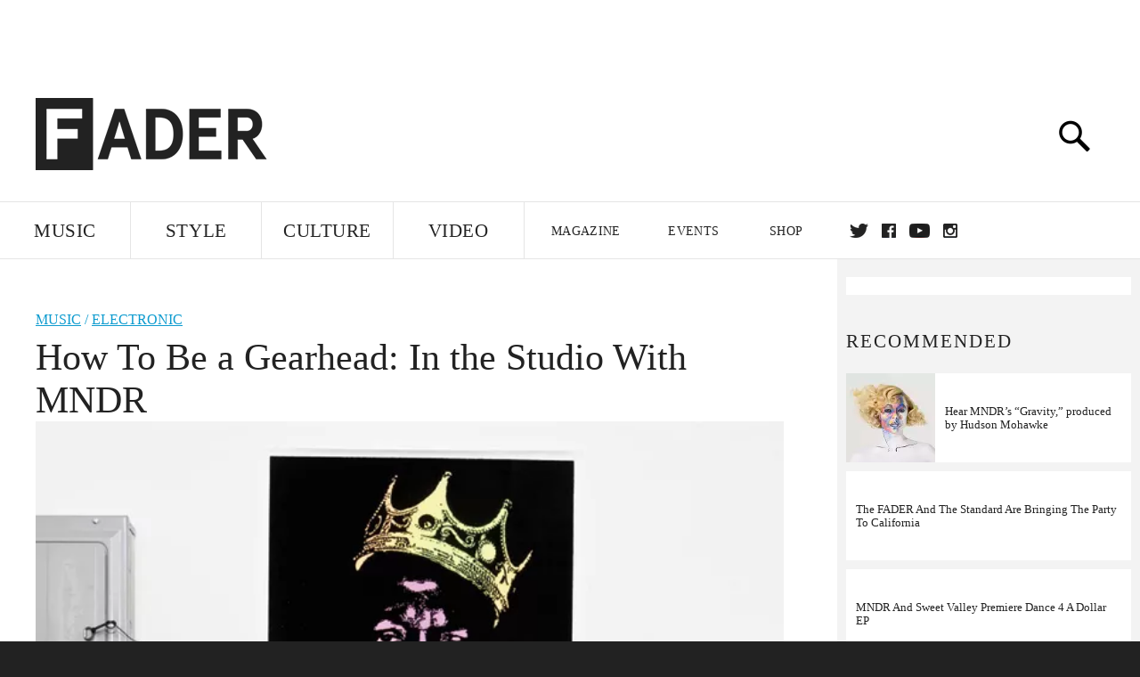

--- FILE ---
content_type: text/html; charset=utf-8
request_url: https://www.google.com/recaptcha/api2/aframe
body_size: 268
content:
<!DOCTYPE HTML><html><head><meta http-equiv="content-type" content="text/html; charset=UTF-8"></head><body><script nonce="RJOnWwJgKMB1oCbBoKzssQ">/** Anti-fraud and anti-abuse applications only. See google.com/recaptcha */ try{var clients={'sodar':'https://pagead2.googlesyndication.com/pagead/sodar?'};window.addEventListener("message",function(a){try{if(a.source===window.parent){var b=JSON.parse(a.data);var c=clients[b['id']];if(c){var d=document.createElement('img');d.src=c+b['params']+'&rc='+(localStorage.getItem("rc::a")?sessionStorage.getItem("rc::b"):"");window.document.body.appendChild(d);sessionStorage.setItem("rc::e",parseInt(sessionStorage.getItem("rc::e")||0)+1);localStorage.setItem("rc::h",'1769001548578');}}}catch(b){}});window.parent.postMessage("_grecaptcha_ready", "*");}catch(b){}</script></body></html>